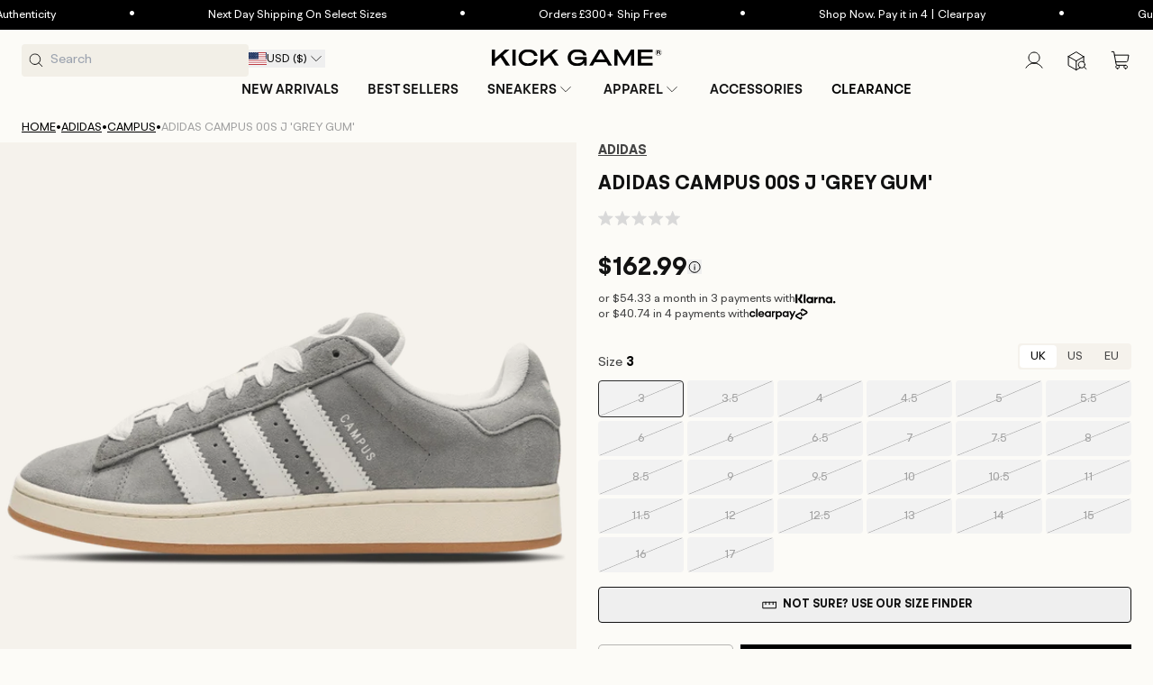

--- FILE ---
content_type: text/css
request_url: https://www.kickgame.com/cdn/shop/t/358/assets/okendo-reviews.css?v=30841694043770832561764681919
body_size: 983
content:
div.okeReviews[data-oke-container] .oke-w-mediaCarouselModule{display:none}div.okeReviews[data-oke-container] .oke-w-breakdownModule-distribution-bar-fill{background-color:#5a5a5a!important}div.okeReviews[data-oke-container] .oke-w-breakdownModule-distribution-bar{background-color:#e3e3e3!important}div.okeReviews[data-oke-container] .oke-w-review-side,div.okeReviews .oke-w-review-side,div.okeReviews[data-oke-container] .oke-reviewCard,div.okeReviews .oke-reviewCard{background:#fcfbf7;border-radius:4px;border:0}div.okeReviews[data-oke-container] .oke-w-writeReview{background-color:#000;color:#fff;border:0;border-radius:4px;text-transform:uppercase}div.okeReviews[data-oke-container].oke-w .oke-w-writeReview.oke-button:not(.oke-is-loading):not(.oke-is-active):hover{background-color:#000;color:#fff}div.okeReviews[data-oke-container] .oke-w-ratingAverageModule-rating-average,div.okeReviews[data-oke-container] .oke-w-recommendsModule-value{font-size:23px}div.okeReviews[data-oke-container] .oke-w-writeReview:before,div.okeReviews .oke-w-writeReview:before{background-image:url("data:image/svg+xml,%3Csvg width='15' height='13' viewBox='0 0 15 15' fill='none' xmlns='http://www.w3.org/2000/svg'%3E%3Cpath d='M11.2559 0.500122C11.6238 0.500122 11.9234 0.654775 12.1943 0.86145C12.4538 1.05942 12.7405 1.34803 13.0762 1.68372L13.2539 1.86145C13.5896 2.19713 13.8782 2.48381 14.0762 2.74329C14.2829 3.01424 14.4375 3.3138 14.4375 3.68176C14.4374 4.04972 14.2829 4.34928 14.0762 4.62024C13.8782 4.8797 13.5896 5.16642 13.2539 5.50208L5.79395 12.962C5.61085 13.1451 5.45613 13.3055 5.26074 13.4161C5.06726 13.5256 4.85257 13.5739 4.60449 13.6359L4.60547 13.6368L4.59766 13.6398L1.8457 14.3273C1.67487 14.37 1.49119 14.4178 1.33887 14.4327C1.18033 14.4482 0.916343 14.4438 0.705078 14.2325C0.493831 14.0213 0.490351 13.7573 0.505859 13.5988C0.520797 13.4465 0.567656 13.2627 0.610352 13.0919L1.29883 10.34C1.3616 10.0889 1.41096 9.8722 1.52148 9.67688C1.63211 9.4815 1.7925 9.32677 1.97559 9.14368L9.43555 1.68372C9.7712 1.34806 10.0579 1.05942 10.3174 0.86145C10.5883 0.654724 10.8879 0.500193 11.2559 0.500122Z' stroke='white'/%3E%3Cpath d='M8.66357 2.12595L11.7747 0.0518799L14.8858 3.16299L12.8117 6.2741L8.66357 2.12595Z' fill='white'/%3E%3C/svg%3E%0A");content:" ";background-repeat:no-repeat;height:15px;width:15px;vertical-align:middle}div.okeReviews[data-oke-container] .oke-w-ratingAverageModule-count,div.okeReviews[data-oke-container] .oke-w-recommendsModule-text,div.okeReviews[data-oke-container] .oke-w-selectAttr-item-value,div.okeReviews[data-oke-container] .oke-helpful-label,div.okeReviews[data-oke-container] .oke-reviewContent-date{color:#a1a1a1}div.okeReviews[data-oke-container] .oke-w-reviewer-name,div.okeReviews[data-oke-container] .oke-w-reviewer-verified,div.okeReviews .oke-w-reviewer-verified{font-weight:400}div.okeReviews[data-oke-container] .oke-w-reviewer-verified,div.okeReviews .oke-w-reviewer-verified{font-size:13px}div.okeReviews[data-oke-container] .oke-w-selectAttr-item-title,div.okeReviews .oke-w-selectAttr-item-title,div.okeReviews[data-oke-container] p,div.okeReviews p{color:#444}div.okeReviews[data-oke-container] .oke-barDefault--centered .oke-barDefault-dot--center,div.okeReviews .oke-barDefault--centered .oke-barDefault-dot--center{display:none}div.okeReviews[data-oke-container] .oke-reviewContent-title,div.okeReviews .oke-reviewContent-title{font-weight:600}div.okeReviews[data-oke-container] .oke-sortSelect-label{text-transform:uppercase}div.okeReviews[data-oke-container] .oke-sortSelect-label:after{content:":"}div.okeReviews[data-oke-container].oke-w,div.okeReviews.oke-w{max-width:unset;padding:var(--oke-widget-spaceAbove) 10px var(--oke-widget-spaceBelow)}.okeReviews[data-oke-container].oke-w .oke-button:not(.oke-is-loading):not(.oke-is-active):hover,div.okeReviews .oke-button:not(.oke-is-loading):not(.oke-is-active):hover{box-shadow:initial}.okeReviews.oke-w .oke-is-small .oke-w-reviews-writeReview{width:100%;padding-top:10px}.okeReviews.oke-w .oke-is-small .oke-button,.okeReviews.oke-w .oke-is-small .oke-qw-header-askQuestion{width:100%}div.okeReviews[data-oke-container] .oke-w-reviews-controls{flex-wrap:wrap}div.okeReviews[data-oke-container] .oke-w-reviews-filterToggle,div.okeReviews .oke-w-reviews-filterToggle,div.okeReviews[data-oke-container] .oke-button.oke-w-reviews-filterToggle.oke-is-active{background:transparent;border:0;text-transform:uppercase;padding-left:0;color:#000}div.okeReviews[data-oke-container] .oke-button.oke-button.oke-w-reviews-filterToggle:not(.oke-is-loading):not(.oke-is-active):hover,div.okeReviews[data-oke-container] .oke-button.oke-w-reviews-filterToggle.oke-is-active,div.okeReviews[data-oke-container].oke-w .oke-showMore-button.oke-button:not(.oke-is-loading):not(.oke-is-active):hover,div.okeReviews[data-oke-container] .oke-showMore-button.oke-button:hover{background:transparent}div.okeReviews[data-oke-container].oke-w .oke-showMore-button.oke-button:not(.oke-is-loading):not(.oke-is-active):hover{border-color:#000}div.okeReviews[data-oke-container] .oke-showMore-button.oke-button{background-color:transparent;text-transform:uppercase;border-color:#000;padding:10px 24px}div.okeReviews[data-oke-container] .oke-showMore-button-text:after{content:"";display:inline-block;width:24px;height:20px;margin-left:8px;background-image:url("data:image/svg+xml,%3Csvg width='24' height='24' viewBox='0 0 24 24' fill='none' xmlns='http://www.w3.org/2000/svg'%3E%3Cpath d='M12 20L11.6464 20.3536L12 20.7071L12.3536 20.3536L12 20ZM12.5 5C12.5 4.72386 12.2761 4.5 12 4.5C11.7239 4.5 11.5 4.72386 11.5 5L12 5L12.5 5ZM6 14L5.64645 14.3536L11.6464 20.3536L12 20L12.3536 19.6464L6.35355 13.6464L6 14ZM12 20L12.3536 20.3536L18.3536 14.3536L18 14L17.6464 13.6464L11.6464 19.6464L12 20ZM12 20L12.5 20L12.5 5L12 5L11.5 5L11.5 20L12 20Z' fill='black'/%3E%3C/svg%3E%0A");background-repeat:no-repeat;background-position:center;background-size:contain;vertical-align:sub}@media all and (min-width: 964px){div.okeReviews[data-oke-container] .oke-w-main{width:65%;margin-left:auto;margin-top:-134px}div.okeReviews[data-oke-container] .oke-w-main:has(.oke-state-empty){margin:initial;width:100%}div.okeReviews[data-oke-container] .js-oke-widgetSize:has(.oke-w-header){position:relative}div.okeReviews[data-oke-container] .oke-w-writeReview:not(.oke-state-empty-button .oke-w-writeReview){left:0;position:absolute;top:207px;width:30%}}.section:has([data-oke-widget]),.section:has([data-oke-carousel]){background-color:#f2efe7}div.okeReviews[data-oke-container] .oke-reviewCarousel,div.okeReviews .oke-reviewCarousel{max-width:unset;padding:50px 0}div.okeReviews[data-oke-container] .oke-reviewCarousel-header-title,div.okeReviews .oke-reviewCarousel-header-title{text-transform:uppercase;font-weight:700;font-size:28px;line-height:34px;padding-left:53px}div.okeReviews[data-oke-container] .oke-reviewCarousel .oke-ratingsBadge{display:none}
/*# sourceMappingURL=/cdn/shop/t/358/assets/okendo-reviews.css.map?v=30841694043770832561764681919 */


--- FILE ---
content_type: text/javascript; charset=utf-8
request_url: https://www.kickgame.com/products/adidas-campus-00s-grey-gum-hq6507.js
body_size: 1779
content:
{"id":7639568384189,"title":"Adidas Campus 00s J 'Grey Gum'","handle":"adidas-campus-00s-grey-gum-hq6507","description":"\u003cp\u003eIntroducing the adidas Campus 00s J in 'Grey Gum', a stylish and versatile sneaker designed especially for juniors. Combining retro aesthetics with modern comfort, these sneakers are perfect for young trendsetters looking to make a statement. The premium suede upper in a sleek grey colourway offers a sophisticated look that's easy to pair with any outfit, while the iconic adidas three stripes and trefoil logo add a touch of authenticity to the design. With a cushioned midsole and padded collar, these sneakers ensure all-day comfort, whether they're running around the playground or hanging out with friends. Plus, the gum rubber outsole provides traction and durability for every adventure. Give your junior sneakerhead the gift of style and comfort with the adidas Campus 00s J in 'Grey Gum'.\u003c\/p\u003e","published_at":"2024-03-20T14:53:35+00:00","created_at":"2024-03-20T14:53:35+00:00","vendor":"adidas","type":"Adidas Shoes","tags":["00S J","adidas","adidas campus","adidas campus 00s","Black","Campus","campus 00s","Grey","grey gum","gum","In stock","Kids","Older Kids","Out of stock"],"price":16299,"price_min":16299,"price_max":16299,"available":false,"price_varies":false,"compare_at_price":null,"compare_at_price_min":0,"compare_at_price_max":0,"compare_at_price_varies":false,"variants":[{"id":43587427664061,"title":"UK 3 | EU 35.5 | US 3.5","option1":"UK 3 | EU 35.5 | US 3.5","option2":null,"option3":null,"sku":"HQ6507.3UK","requires_shipping":true,"taxable":false,"featured_image":null,"available":false,"name":"Adidas Campus 00s J 'Grey Gum' - UK 3 | EU 35.5 | US 3.5","public_title":"UK 3 | EU 35.5 | US 3.5","options":["UK 3 | EU 35.5 | US 3.5"],"price":16299,"weight":2000,"compare_at_price":null,"inventory_management":"shopify","barcode":"","quantity_rule":{"min":1,"max":null,"increment":1},"quantity_price_breaks":[],"requires_selling_plan":false,"selling_plan_allocations":[]},{"id":43587427696829,"title":"UK 3.5 | EU 36 | US 4","option1":"UK 3.5 | EU 36 | US 4","option2":null,"option3":null,"sku":"HQ6507.3.5UK","requires_shipping":true,"taxable":false,"featured_image":null,"available":false,"name":"Adidas Campus 00s J 'Grey Gum' - UK 3.5 | EU 36 | US 4","public_title":"UK 3.5 | EU 36 | US 4","options":["UK 3.5 | EU 36 | US 4"],"price":16299,"weight":2000,"compare_at_price":null,"inventory_management":"shopify","barcode":"","quantity_rule":{"min":1,"max":null,"increment":1},"quantity_price_breaks":[],"requires_selling_plan":false,"selling_plan_allocations":[]},{"id":43587427729597,"title":"UK 4 | EU 36.5 | US 4.5","option1":"UK 4 | EU 36.5 | US 4.5","option2":null,"option3":null,"sku":"HQ6507.4UK","requires_shipping":true,"taxable":false,"featured_image":null,"available":false,"name":"Adidas Campus 00s J 'Grey Gum' - UK 4 | EU 36.5 | US 4.5","public_title":"UK 4 | EU 36.5 | US 4.5","options":["UK 4 | EU 36.5 | US 4.5"],"price":16299,"weight":2000,"compare_at_price":null,"inventory_management":"shopify","barcode":"","quantity_rule":{"min":1,"max":null,"increment":1},"quantity_price_breaks":[],"requires_selling_plan":false,"selling_plan_allocations":[]},{"id":43587427762365,"title":"UK 4.5 | EU 37.5 | US 5","option1":"UK 4.5 | EU 37.5 | US 5","option2":null,"option3":null,"sku":"HQ6507.4.5UK","requires_shipping":true,"taxable":false,"featured_image":null,"available":false,"name":"Adidas Campus 00s J 'Grey Gum' - UK 4.5 | EU 37.5 | US 5","public_title":"UK 4.5 | EU 37.5 | US 5","options":["UK 4.5 | EU 37.5 | US 5"],"price":16299,"weight":2000,"compare_at_price":null,"inventory_management":"shopify","barcode":"","quantity_rule":{"min":1,"max":null,"increment":1},"quantity_price_breaks":[],"requires_selling_plan":false,"selling_plan_allocations":[]},{"id":43587427795133,"title":"UK 5 | EU 38 | US 5.5","option1":"UK 5 | EU 38 | US 5.5","option2":null,"option3":null,"sku":"HQ6507.5UK","requires_shipping":true,"taxable":false,"featured_image":null,"available":false,"name":"Adidas Campus 00s J 'Grey Gum' - UK 5 | EU 38 | US 5.5","public_title":"UK 5 | EU 38 | US 5.5","options":["UK 5 | EU 38 | US 5.5"],"price":16299,"weight":2000,"compare_at_price":null,"inventory_management":"shopify","barcode":"","quantity_rule":{"min":1,"max":null,"increment":1},"quantity_price_breaks":[],"requires_selling_plan":false,"selling_plan_allocations":[]},{"id":43587427827901,"title":"UK 5.5 | EU 38.5 | US 6","option1":"UK 5.5 | EU 38.5 | US 6","option2":null,"option3":null,"sku":"HQ6507.5.5UK","requires_shipping":true,"taxable":false,"featured_image":null,"available":false,"name":"Adidas Campus 00s J 'Grey Gum' - UK 5.5 | EU 38.5 | US 6","public_title":"UK 5.5 | EU 38.5 | US 6","options":["UK 5.5 | EU 38.5 | US 6"],"price":16299,"weight":2000,"compare_at_price":null,"inventory_management":"shopify","barcode":"","quantity_rule":{"min":1,"max":null,"increment":1},"quantity_price_breaks":[],"requires_selling_plan":false,"selling_plan_allocations":[]},{"id":43587427860669,"title":"UK 6 | EU 39 | US 6.5","option1":"UK 6 | EU 39 | US 6.5","option2":null,"option3":null,"sku":"HQ6507.6UK","requires_shipping":true,"taxable":false,"featured_image":null,"available":false,"name":"Adidas Campus 00s J 'Grey Gum' - UK 6 | EU 39 | US 6.5","public_title":"UK 6 | EU 39 | US 6.5","options":["UK 6 | EU 39 | US 6.5"],"price":16299,"weight":2000,"compare_at_price":null,"inventory_management":"shopify","barcode":"","quantity_rule":{"min":1,"max":null,"increment":1},"quantity_price_breaks":[],"requires_selling_plan":false,"selling_plan_allocations":[]},{"id":43587427893437,"title":"UK 6 | EU 40 | US 7","option1":"UK 6 | EU 40 | US 7","option2":null,"option3":null,"sku":"HQ6507.6UK","requires_shipping":true,"taxable":false,"featured_image":null,"available":false,"name":"Adidas Campus 00s J 'Grey Gum' - UK 6 | EU 40 | US 7","public_title":"UK 6 | EU 40 | US 7","options":["UK 6 | EU 40 | US 7"],"price":16299,"weight":2000,"compare_at_price":null,"inventory_management":"shopify","barcode":null,"quantity_rule":{"min":1,"max":null,"increment":1},"quantity_price_breaks":[],"requires_selling_plan":false,"selling_plan_allocations":[]},{"id":43587427926205,"title":"UK 6.5 | EU 40.5 | US 7.5","option1":"UK 6.5 | EU 40.5 | US 7.5","option2":null,"option3":null,"sku":"HQ6507.6.5UK","requires_shipping":true,"taxable":false,"featured_image":null,"available":false,"name":"Adidas Campus 00s J 'Grey Gum' - UK 6.5 | EU 40.5 | US 7.5","public_title":"UK 6.5 | EU 40.5 | US 7.5","options":["UK 6.5 | EU 40.5 | US 7.5"],"price":16299,"weight":2000,"compare_at_price":null,"inventory_management":"shopify","barcode":null,"quantity_rule":{"min":1,"max":null,"increment":1},"quantity_price_breaks":[],"requires_selling_plan":false,"selling_plan_allocations":[]},{"id":43587427958973,"title":"UK 7 | EU 41 | US 8","option1":"UK 7 | EU 41 | US 8","option2":null,"option3":null,"sku":"HQ6507.7UK","requires_shipping":true,"taxable":false,"featured_image":null,"available":false,"name":"Adidas Campus 00s J 'Grey Gum' - UK 7 | EU 41 | US 8","public_title":"UK 7 | EU 41 | US 8","options":["UK 7 | EU 41 | US 8"],"price":16299,"weight":2000,"compare_at_price":null,"inventory_management":"shopify","barcode":null,"quantity_rule":{"min":1,"max":null,"increment":1},"quantity_price_breaks":[],"requires_selling_plan":false,"selling_plan_allocations":[]},{"id":43587427991741,"title":"UK 7.5 | EU 42 | US 8.5","option1":"UK 7.5 | EU 42 | US 8.5","option2":null,"option3":null,"sku":"HQ6507.7.5UK","requires_shipping":true,"taxable":false,"featured_image":null,"available":false,"name":"Adidas Campus 00s J 'Grey Gum' - UK 7.5 | EU 42 | US 8.5","public_title":"UK 7.5 | EU 42 | US 8.5","options":["UK 7.5 | EU 42 | US 8.5"],"price":16299,"weight":2000,"compare_at_price":null,"inventory_management":"shopify","barcode":null,"quantity_rule":{"min":1,"max":null,"increment":1},"quantity_price_breaks":[],"requires_selling_plan":false,"selling_plan_allocations":[]},{"id":43587428024509,"title":"UK 8 | EU 42.5 | US 9","option1":"UK 8 | EU 42.5 | US 9","option2":null,"option3":null,"sku":"HQ6507.8UK","requires_shipping":true,"taxable":false,"featured_image":null,"available":false,"name":"Adidas Campus 00s J 'Grey Gum' - UK 8 | EU 42.5 | US 9","public_title":"UK 8 | EU 42.5 | US 9","options":["UK 8 | EU 42.5 | US 9"],"price":16299,"weight":2000,"compare_at_price":null,"inventory_management":"shopify","barcode":null,"quantity_rule":{"min":1,"max":null,"increment":1},"quantity_price_breaks":[],"requires_selling_plan":false,"selling_plan_allocations":[]},{"id":43587428057277,"title":"UK 8.5 | EU 43 | US 9.5","option1":"UK 8.5 | EU 43 | US 9.5","option2":null,"option3":null,"sku":"HQ6507.8.5UK","requires_shipping":true,"taxable":false,"featured_image":null,"available":false,"name":"Adidas Campus 00s J 'Grey Gum' - UK 8.5 | EU 43 | US 9.5","public_title":"UK 8.5 | EU 43 | US 9.5","options":["UK 8.5 | EU 43 | US 9.5"],"price":16299,"weight":2000,"compare_at_price":null,"inventory_management":"shopify","barcode":null,"quantity_rule":{"min":1,"max":null,"increment":1},"quantity_price_breaks":[],"requires_selling_plan":false,"selling_plan_allocations":[]},{"id":43587428090045,"title":"UK 9 | EU 44 | US 10","option1":"UK 9 | EU 44 | US 10","option2":null,"option3":null,"sku":"HQ6507.9UK","requires_shipping":true,"taxable":false,"featured_image":null,"available":false,"name":"Adidas Campus 00s J 'Grey Gum' - UK 9 | EU 44 | US 10","public_title":"UK 9 | EU 44 | US 10","options":["UK 9 | EU 44 | US 10"],"price":16299,"weight":2000,"compare_at_price":null,"inventory_management":"shopify","barcode":null,"quantity_rule":{"min":1,"max":null,"increment":1},"quantity_price_breaks":[],"requires_selling_plan":false,"selling_plan_allocations":[]},{"id":43587428122813,"title":"UK 9.5 | EU 44.5 | US 10.5","option1":"UK 9.5 | EU 44.5 | US 10.5","option2":null,"option3":null,"sku":"HQ6507.9.5UK","requires_shipping":true,"taxable":false,"featured_image":null,"available":false,"name":"Adidas Campus 00s J 'Grey Gum' - UK 9.5 | EU 44.5 | US 10.5","public_title":"UK 9.5 | EU 44.5 | US 10.5","options":["UK 9.5 | EU 44.5 | US 10.5"],"price":16299,"weight":2000,"compare_at_price":null,"inventory_management":"shopify","barcode":null,"quantity_rule":{"min":1,"max":null,"increment":1},"quantity_price_breaks":[],"requires_selling_plan":false,"selling_plan_allocations":[]},{"id":43587428155581,"title":"UK 10 | EU 45 | US 11","option1":"UK 10 | EU 45 | US 11","option2":null,"option3":null,"sku":"HQ6507.10UK","requires_shipping":true,"taxable":false,"featured_image":null,"available":false,"name":"Adidas Campus 00s J 'Grey Gum' - UK 10 | EU 45 | US 11","public_title":"UK 10 | EU 45 | US 11","options":["UK 10 | EU 45 | US 11"],"price":16299,"weight":2000,"compare_at_price":null,"inventory_management":"shopify","barcode":null,"quantity_rule":{"min":1,"max":null,"increment":1},"quantity_price_breaks":[],"requires_selling_plan":false,"selling_plan_allocations":[]},{"id":43587428188349,"title":"UK 10.5 | EU 45.5 | US 11.5","option1":"UK 10.5 | EU 45.5 | US 11.5","option2":null,"option3":null,"sku":"HQ6507.10.5UK","requires_shipping":true,"taxable":false,"featured_image":null,"available":false,"name":"Adidas Campus 00s J 'Grey Gum' - UK 10.5 | EU 45.5 | US 11.5","public_title":"UK 10.5 | EU 45.5 | US 11.5","options":["UK 10.5 | EU 45.5 | US 11.5"],"price":16299,"weight":2000,"compare_at_price":null,"inventory_management":"shopify","barcode":null,"quantity_rule":{"min":1,"max":null,"increment":1},"quantity_price_breaks":[],"requires_selling_plan":false,"selling_plan_allocations":[]},{"id":43587428221117,"title":"UK 11 | EU 46 | US 12","option1":"UK 11 | EU 46 | US 12","option2":null,"option3":null,"sku":"HQ6507.11UK","requires_shipping":true,"taxable":false,"featured_image":null,"available":false,"name":"Adidas Campus 00s J 'Grey Gum' - UK 11 | EU 46 | US 12","public_title":"UK 11 | EU 46 | US 12","options":["UK 11 | EU 46 | US 12"],"price":16299,"weight":2000,"compare_at_price":null,"inventory_management":"shopify","barcode":null,"quantity_rule":{"min":1,"max":null,"increment":1},"quantity_price_breaks":[],"requires_selling_plan":false,"selling_plan_allocations":[]},{"id":43587428253885,"title":"UK 11.5 | EU 47 | US 12.5","option1":"UK 11.5 | EU 47 | US 12.5","option2":null,"option3":null,"sku":"HQ6507.11.5UK","requires_shipping":true,"taxable":false,"featured_image":null,"available":false,"name":"Adidas Campus 00s J 'Grey Gum' - UK 11.5 | EU 47 | US 12.5","public_title":"UK 11.5 | EU 47 | US 12.5","options":["UK 11.5 | EU 47 | US 12.5"],"price":16299,"weight":2000,"compare_at_price":null,"inventory_management":"shopify","barcode":null,"quantity_rule":{"min":1,"max":null,"increment":1},"quantity_price_breaks":[],"requires_selling_plan":false,"selling_plan_allocations":[]},{"id":43587428286653,"title":"UK 12 | EU 47.5 | US 13","option1":"UK 12 | EU 47.5 | US 13","option2":null,"option3":null,"sku":"HQ6507.12UK","requires_shipping":true,"taxable":false,"featured_image":null,"available":false,"name":"Adidas Campus 00s J 'Grey Gum' - UK 12 | EU 47.5 | US 13","public_title":"UK 12 | EU 47.5 | US 13","options":["UK 12 | EU 47.5 | US 13"],"price":16299,"weight":2000,"compare_at_price":null,"inventory_management":"shopify","barcode":null,"quantity_rule":{"min":1,"max":null,"increment":1},"quantity_price_breaks":[],"requires_selling_plan":false,"selling_plan_allocations":[]},{"id":43587428319421,"title":"UK 12.5 | EU 48 | US 13.5","option1":"UK 12.5 | EU 48 | US 13.5","option2":null,"option3":null,"sku":"HQ6507.12.5UK","requires_shipping":true,"taxable":false,"featured_image":null,"available":false,"name":"Adidas Campus 00s J 'Grey Gum' - UK 12.5 | EU 48 | US 13.5","public_title":"UK 12.5 | EU 48 | US 13.5","options":["UK 12.5 | EU 48 | US 13.5"],"price":16299,"weight":2000,"compare_at_price":null,"inventory_management":"shopify","barcode":null,"quantity_rule":{"min":1,"max":null,"increment":1},"quantity_price_breaks":[],"requires_selling_plan":false,"selling_plan_allocations":[]},{"id":43587428352189,"title":"UK 13 | EU 48.5 | US 14","option1":"UK 13 | EU 48.5 | US 14","option2":null,"option3":null,"sku":"HQ6507.13UK","requires_shipping":true,"taxable":false,"featured_image":null,"available":false,"name":"Adidas Campus 00s J 'Grey Gum' - UK 13 | EU 48.5 | US 14","public_title":"UK 13 | EU 48.5 | US 14","options":["UK 13 | EU 48.5 | US 14"],"price":16299,"weight":2000,"compare_at_price":null,"inventory_management":"shopify","barcode":null,"quantity_rule":{"min":1,"max":null,"increment":1},"quantity_price_breaks":[],"requires_selling_plan":false,"selling_plan_allocations":[]},{"id":43587428384957,"title":"UK 14 | EU 49.5 | US 15","option1":"UK 14 | EU 49.5 | US 15","option2":null,"option3":null,"sku":"HQ6507.14UK","requires_shipping":true,"taxable":false,"featured_image":null,"available":false,"name":"Adidas Campus 00s J 'Grey Gum' - UK 14 | EU 49.5 | US 15","public_title":"UK 14 | EU 49.5 | US 15","options":["UK 14 | EU 49.5 | US 15"],"price":16299,"weight":2000,"compare_at_price":null,"inventory_management":"shopify","barcode":null,"quantity_rule":{"min":1,"max":null,"increment":1},"quantity_price_breaks":[],"requires_selling_plan":false,"selling_plan_allocations":[]},{"id":43587428417725,"title":"UK 15 | EU 50.5 | US 16","option1":"UK 15 | EU 50.5 | US 16","option2":null,"option3":null,"sku":"HQ6507.15UK","requires_shipping":true,"taxable":false,"featured_image":null,"available":false,"name":"Adidas Campus 00s J 'Grey Gum' - UK 15 | EU 50.5 | US 16","public_title":"UK 15 | EU 50.5 | US 16","options":["UK 15 | EU 50.5 | US 16"],"price":16299,"weight":2000,"compare_at_price":null,"inventory_management":"shopify","barcode":null,"quantity_rule":{"min":1,"max":null,"increment":1},"quantity_price_breaks":[],"requires_selling_plan":false,"selling_plan_allocations":[]},{"id":43587428450493,"title":"UK 16 | EU 51.5 | US 17","option1":"UK 16 | EU 51.5 | US 17","option2":null,"option3":null,"sku":"HQ6507.16UK","requires_shipping":true,"taxable":false,"featured_image":null,"available":false,"name":"Adidas Campus 00s J 'Grey Gum' - UK 16 | EU 51.5 | US 17","public_title":"UK 16 | EU 51.5 | US 17","options":["UK 16 | EU 51.5 | US 17"],"price":16299,"weight":2000,"compare_at_price":null,"inventory_management":"shopify","barcode":null,"quantity_rule":{"min":1,"max":null,"increment":1},"quantity_price_breaks":[],"requires_selling_plan":false,"selling_plan_allocations":[]},{"id":43587428483261,"title":"UK 17 | EU 52.5 | US 18","option1":"UK 17 | EU 52.5 | US 18","option2":null,"option3":null,"sku":"HQ6507.17UK","requires_shipping":true,"taxable":false,"featured_image":null,"available":false,"name":"Adidas Campus 00s J 'Grey Gum' - UK 17 | EU 52.5 | US 18","public_title":"UK 17 | EU 52.5 | US 18","options":["UK 17 | EU 52.5 | US 18"],"price":16299,"weight":2000,"compare_at_price":null,"inventory_management":"shopify","barcode":null,"quantity_rule":{"min":1,"max":null,"increment":1},"quantity_price_breaks":[],"requires_selling_plan":false,"selling_plan_allocations":[]}],"images":["\/\/cdn.shopify.com\/s\/files\/1\/0255\/9429\/8467\/files\/HQ6507.png?v=1710946851","\/\/cdn.shopify.com\/s\/files\/1\/0255\/9429\/8467\/files\/HQ6507_2.jpg?v=1710946853","\/\/cdn.shopify.com\/s\/files\/1\/0255\/9429\/8467\/files\/HQ6507_3.jpg?v=1710946852"],"featured_image":"\/\/cdn.shopify.com\/s\/files\/1\/0255\/9429\/8467\/files\/HQ6507.png?v=1710946851","options":[{"name":"Size","position":1,"values":["UK 3 | EU 35.5 | US 3.5","UK 3.5 | EU 36 | US 4","UK 4 | EU 36.5 | US 4.5","UK 4.5 | EU 37.5 | US 5","UK 5 | EU 38 | US 5.5","UK 5.5 | EU 38.5 | US 6","UK 6 | EU 39 | US 6.5","UK 6 | EU 40 | US 7","UK 6.5 | EU 40.5 | US 7.5","UK 7 | EU 41 | US 8","UK 7.5 | EU 42 | US 8.5","UK 8 | EU 42.5 | US 9","UK 8.5 | EU 43 | US 9.5","UK 9 | EU 44 | US 10","UK 9.5 | EU 44.5 | US 10.5","UK 10 | EU 45 | US 11","UK 10.5 | EU 45.5 | US 11.5","UK 11 | EU 46 | US 12","UK 11.5 | EU 47 | US 12.5","UK 12 | EU 47.5 | US 13","UK 12.5 | EU 48 | US 13.5","UK 13 | EU 48.5 | US 14","UK 14 | EU 49.5 | US 15","UK 15 | EU 50.5 | US 16","UK 16 | EU 51.5 | US 17","UK 17 | EU 52.5 | US 18"]}],"url":"\/products\/adidas-campus-00s-grey-gum-hq6507","media":[{"alt":"Adidas Campus 00s J 'Grey Gum' - Kick Game","id":26701494976701,"position":1,"preview_image":{"aspect_ratio":1.0,"height":1350,"width":1350,"src":"https:\/\/cdn.shopify.com\/s\/files\/1\/0255\/9429\/8467\/files\/HQ6507.png?v=1710946851"},"aspect_ratio":1.0,"height":1350,"media_type":"image","src":"https:\/\/cdn.shopify.com\/s\/files\/1\/0255\/9429\/8467\/files\/HQ6507.png?v=1710946851","width":1350},{"alt":"Adidas Campus 00s J 'Grey Gum' - Kick Game","id":26701494878397,"position":2,"preview_image":{"aspect_ratio":1.0,"height":1800,"width":1800,"src":"https:\/\/cdn.shopify.com\/s\/files\/1\/0255\/9429\/8467\/files\/HQ6507_2.jpg?v=1710946853"},"aspect_ratio":1.0,"height":1800,"media_type":"image","src":"https:\/\/cdn.shopify.com\/s\/files\/1\/0255\/9429\/8467\/files\/HQ6507_2.jpg?v=1710946853","width":1800},{"alt":"Adidas Campus 00s J 'Grey Gum' - Kick Game","id":26701495042237,"position":3,"preview_image":{"aspect_ratio":1.0,"height":1800,"width":1800,"src":"https:\/\/cdn.shopify.com\/s\/files\/1\/0255\/9429\/8467\/files\/HQ6507_3.jpg?v=1710946852"},"aspect_ratio":1.0,"height":1800,"media_type":"image","src":"https:\/\/cdn.shopify.com\/s\/files\/1\/0255\/9429\/8467\/files\/HQ6507_3.jpg?v=1710946852","width":1800}],"requires_selling_plan":false,"selling_plan_groups":[]}

--- FILE ---
content_type: text/javascript
request_url: https://www.kickgame.com/cdn/shop/t/358/assets/searchspring-predictive-search.js?v=38323514786261653681764681932
body_size: 1275
content:
class SearchspringPredictiveSearch extends WiroHTMLRenderer{constructor(){super([SearchspringAPIModule,RequestUtilityModule]),this.lastSearchData=null}get searchInput(){return this.querySelector("input")}get autocompleteContainer(){return this.querySelector("[data-autocomplete-container]")}get productsContainer(){return this.querySelector("[data-products-container]")}get showWithProducts(){return this.querySelectorAll("[data-show-with-products]")}get showWithAutocomplete(){return this.querySelectorAll("[data-show-with-autocomplete]")}get showWithQuery(){return this.querySelectorAll("[data-show-with-query]")}get hideWithQuery(){return this.querySelectorAll("[data-hide-with-query]")}get viewSearchContainer(){return this.querySelector("[data-view-search-container]")}get topSearchesContainer(){return this.querySelector("[data-top-searches-container]")}get closeButtons(){return this.querySelectorAll("[data-close]")}get isOpen(){return this.getAttribute("open")}set isOpen(value){const announcementBar=document.querySelector(".section-announcement-bar"),headerMenu=document.querySelector(".header__inline-menu");value?(announcementBar&&(this.style.top=`${announcementBar.clientHeight}px`),headerMenu&&(headerMenu.style.display="none"),this.setAttribute("open",value)):(announcementBar&&this.style.removeProperty("top"),headerMenu&&headerMenu.style.removeProperty("display"),this.removeAttribute("open"),this.showWithQuery.forEach(el=>el.style.removeProperty("display")),this.hideWithQuery.forEach(el=>el.style.display="none"),this.searchInput.value="",this.lastSearchData=null,this.clearSearchResults())}connectedCallback(){super.connectedCallback(),this.searchInputHandler=this.modules.requestUtility.debounce(this.handleSearchInput.bind(this)),this.searchEnterHandler=this.handleSearchEnter.bind(this),this.searchInput.addEventListener("input",this.searchInputHandler),this.searchInput.addEventListener("keydown",this.searchEnterHandler),this.searchFocusHandler=this.handleInputFocus.bind(this),this.searchInput.addEventListener("focus",this.searchFocusHandler),this.closeHandler=this.close.bind(this),this.closeButtons.forEach(button=>button.addEventListener("click",this.closeHandler)),this.autocompleteClickHandler=this.handleAutocompleteClick.bind(this),this.addEventListener("click",this.autocompleteClickHandler),this.fetchTopSearches()}disconnectedCallback(){super.disconnectedCallback(),this.searchInput.removeEventListener("input",this.searchInputHandler),this.searchInput.removeEventListener("focus",this.searchFocusHandler),this.searchInput.removeEventListener("keydown",this.searchEnterHandler),this.closeButtons.forEach(button=>button.removeEventListener("click",this.closeHandler)),this.removeEventListener("click",this.autocompleteClickHandler)}open(){this.isOpen=!0}close(){this.isOpen=!1}async handleSearchEnter(e){if(e.key!=="Enter")return;e.preventDefault();const query=this.searchInput.value.trim();if(query){if(this.lastSearchData?.merchandising?.redirect){window.location.href=this.lastSearchData.merchandising.redirect;return}try{const searchData=await this.modules.searchspring.sendSearchRequest([{key:"q",value:query}]);if(searchData?.merchandising?.redirect){window.location.href=searchData.merchandising.redirect;return}}catch(error){console.error("Error checking redirect:",error)}this.visitSearchPage(query)}}async handleAutocompleteClick(e){const target=e.target.closest('a[href*="/search?q="]');if(!target)return;e.preventDefault();const query=new URL(target.href).searchParams.get("q");if(!query){window.location.href=target.href;return}try{const searchData=await this.modules.searchspring.sendSearchRequest([{key:"q",value:query}]);if(searchData?.merchandising?.redirect){window.location.href=searchData.merchandising.redirect;return}}catch(error){console.error("Error checking redirect:",error)}window.location.href=target.href}clearSearchResults(){this.autocompleteContainer.innerHTML="",this.productsContainer.innerHTML="",this.showWithAutocomplete.forEach(el=>el.style.display="none"),this.showWithProducts.forEach(el=>el.style.display="none"),this.showWithQuery.forEach(el=>el.style.display="none"),this.hideWithQuery.forEach(el=>el.style.removeProperty("display")),this.viewSearchContainer.innerHTML=""}setSearch(string){this.searchInput.value=string,this.handleSearchInput(string)}visitSearchPage(string){window.location.href=`/search?q=${encodeURIComponent(string)}`}handleInputFocus(){this.isOpen||this.open()}async fetchTopSearches(){try{const siteId=this.modules.searchspring.siteId,data=await(await fetch(`https://${siteId}.a.searchspring.io/api/suggest/trending?siteId=${siteId}&limit=6`)).json();this.renderTopSearches(data.trending?.queries||[])}catch(error){console.error("Failed to fetch top searches:",error)}}renderTopSearches(queries){!this.topSearchesContainer||!queries.length||(this.topSearchesContainer.innerHTML="",queries.forEach(query=>{const searchItem=this.prepareStringForRender(`
      <p class="tw-py-2 sm:tw-py-1 tw-capitalize">
        <a href="/search?q=${encodeURIComponent(query.searchQuery)}">${query.searchQuery}</a>
      </p>
    `);this.topSearchesContainer.appendChild(searchItem)}))}async handleSearchInput(e){const query=typeof e=="string"?e:e.target.value;if(!query.length){this.clearSearchResults(),this.lastSearchData=null;return}const autocompleteRequest=this.modules.searchspring.sendAutocompleteRequest(query),searchRequest=this.modules.searchspring.sendSearchRequest([{key:"q",value:query}]),[autocompleteData,searchData]=await Promise.all([autocompleteRequest,searchRequest]);this.lastSearchData=searchData;const autocompleteSuggestions=autocompleteData.alternatives.map(alternative=>alternative.text),matchingProducts=searchData.results.slice(0,5);this.clearSearchResults(),this.showWithQuery.forEach(el=>el.style.display=el.dataset.showWithQuery.length?el.dataset.showWithQuery:"block"),this.hideWithQuery.forEach(el=>el.style.display="none");for(const suggestion of autocompleteSuggestions){const autocompleteHighlightedCharactersStart=suggestion.toLowerCase().indexOf(query.toLowerCase()),suggestionSegments=[suggestion.slice(0,autocompleteHighlightedCharactersStart),suggestion.slice(autocompleteHighlightedCharactersStart,autocompleteHighlightedCharactersStart+query.length),suggestion.slice(autocompleteHighlightedCharactersStart+query.length)],suggestionDom=this.prepareStringForRender(`
        <p class="tw-py-2">
          <a href="/search?q=${encodeURIComponent(suggestion)}">${suggestionSegments[0]}<strong>${suggestionSegments[1]}</strong>${suggestionSegments[2]}</a>
        </p>
      `);this.autocompleteContainer.appendChild(suggestionDom)}autocompleteSuggestions.length&&this.showWithAutocomplete.forEach(el=>el.style.display="block"),this.productCardComponent="searchspring-predictive-search-card";for(const product of matchingProducts){const card=document.createElement(this.productCardComponent);card.setProduct(product),this.productsContainer.appendChild(card)}matchingProducts.length&&this.showWithProducts.forEach(el=>el.style.display="block");const icon=this.dataset.viewAllResultsIcon,viewSearchLink=this.prepareStringForRender(`<a class="tw-flex tw-justify-between" href="/search?q=${encodeURIComponent(query)}">
        <span>Search for "${query}"</span>
        <img src="${icon}" alt="Search">
      </a>`);this.viewSearchContainer.appendChild(viewSearchLink)}}customElements.get("searchspring-predictive-search")||customElements.define("searchspring-predictive-search",SearchspringPredictiveSearch);class SearchspringPredictiveSearchCard extends WiroProductCard{constructor(){super()}setProduct(product){this.product=product}parseAPIProductData(){return{name:this.product.name,url:this.product.url,imageUrl:this.product.imageUrl,price:this.product.price}}connectedCallback(){if(!this.product)return;const{name,url,imageUrl,price}=this.parseAPIProductData(),card=this.prepareStringForRender(`
      <a href="${url}">
        <div class="tw-flex tw-flex-row tw-mb-2 tw-items-center tw-h-20">
          <img src="${imageUrl}" alt="${name}" class="tw-bg-brand-secondary tw-h-full tw-rounded-[4px]">
          <div class="tw-flex tw-flex-col tw-p-4 tw-pl-3">
            <p class="tw-font-semibold tw-pb-1">${name}</p>
            <p>${this.formatPrice(price)}</p>
          </div>
        </div>
      </a>
    `);this.render(card)}}customElements.get("searchspring-predictive-search-card")||customElements.define("searchspring-predictive-search-card",SearchspringPredictiveSearchCard);
//# sourceMappingURL=/cdn/shop/t/358/assets/searchspring-predictive-search.js.map?v=38323514786261653681764681932


--- FILE ---
content_type: text/plain; charset=utf-8
request_url: https://d-ipv6.mmapiws.com/ant_squire
body_size: 149
content:
kickgame.com;019c076d-648f-7ac3-81b7-4aca7cadc07b:6b3f22c4ec7212772d18ad0ce1c581464cc0b09a